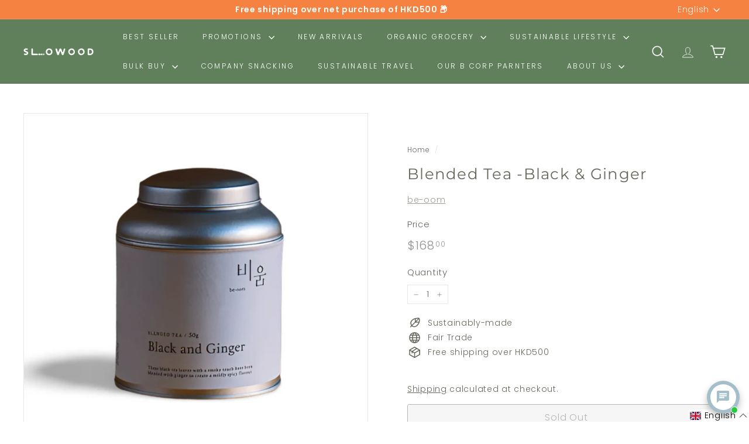

--- FILE ---
content_type: application/x-javascript
request_url: https://app.cart-bot.net/public/status/shop/slowood.myshopify.com.js?1769756260
body_size: -322
content:
var giftbee_settings_updated='1769569772c';